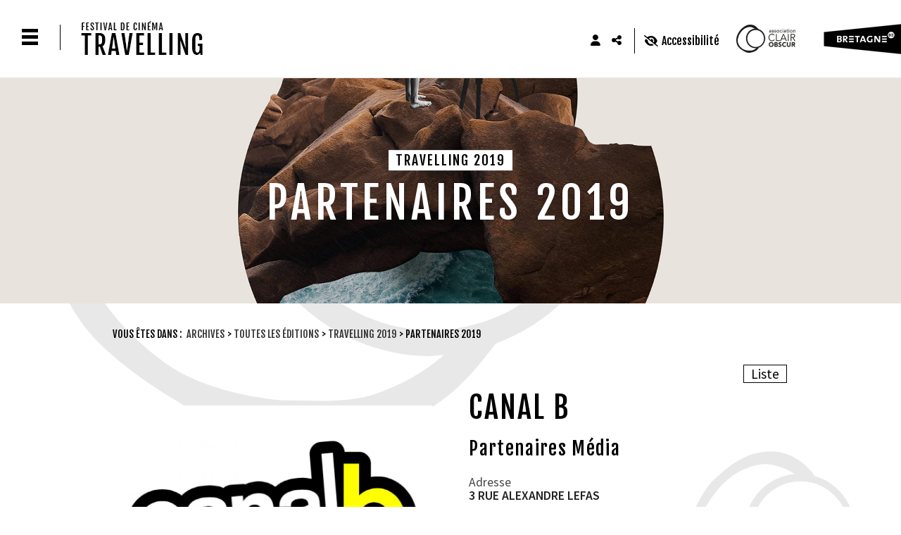

--- FILE ---
content_type: text/html; charset=utf-8
request_url: https://www.clairobscur.info/partenaires-2019-canal-b-2550-76-0-0.html
body_size: 14995
content:
<!DOCTYPE html PUBLIC "-//W3C//DTD XHTML 1.0 Transitional//EN" "http://www.w3.org/TR/xhtml1/DTD/xhtml1-transitional.dtd">
<html lang="fr-FR"><head><meta http-equiv="Content-Type" content="text/html; charset=UTF-8"><link rel="stylesheet" href="js/jquery/css/jquery.css"><link rel="stylesheet" href="style-2550-1-0-0.css"><title>Canal B</title><link rel="image_src" href="http://www.clairobscur.info/files/625/canalb.jpg"><meta name="viewport" content="initial-scale=1.0"><meta name="twitter:card" content="summary"><meta name="twitter:title" content="Canal B"><meta property="og:site_name" content="Canal B"><meta property="og:title" content="Canal B"><meta property="og:type" content="website"><meta name="Content-Language" content="fr-FR"><meta property="og:locale" content="fr_FR"><meta name="Language" content="fr"><meta name="description" content="Pages Internet dédiée à toutes les éditions du festival de cinéma de Rennes Métropole, Travelling"><meta name="twitter:description" content="Pages Internet dédiée à toutes les éditions du festival de cinéma de Rennes Métropole, Travelling"><meta property="og:description" content="Pages Internet dédiée à toutes les éditions du festival de cinéma de Rennes Métropole, Travelling"><meta name="keywords" content="festival Travelling, Rennes, cinéma"><meta property="og:image" content="http://www.clairobscur.info/files/625/canalb.jpg"><meta name="twitter:image" content="http://www.clairobscur.info/files/625/canalb.jpg"><meta property="og:url" content="https://www.clairobscur.info/partenaires-2019-canal-b-2550-76-0-0.html"/><link rel="stylesheet" type="text/css" href="js/simplebar-simplebar-6.2.7/packages/simplebar/dist/simplebar.min.css" />
<link rel="stylesheet" type="text/css" href="js/bower_components/font-awesome/css/all.min.css" />
<script type="text/javascript" src="js/combo/list=js/jquery/jquery.js|js/jquery/jquery.zoom.js|js/Hash.js|js/jquery/jquery.hash.js|js/bower_components/readmore-js/readmore.min.js|js/setHgt.js|js/jquery/jquery.easing.1.3.js|res/outside/1H2V3Vv4/pub.js|js/jquery/fancybox2/jquery.fancybox.js|js/jquery/jquery.mousewheel.min.js|js/jquery/fancybox2/helpers/jquery.fancybox-media.js|js/rollOver.js|js/jquery/jquery-ui.js|js/simplebar-simplebar-6.2.7/packages/simplebar/dist/simplebar.min.js|res/inside/base/components/numPages/pres5/numPages_pres5.js"></script>
<link rel="shortcut icon" href="files/3/favicon.ico" />
<script type="text/javascript"><!--
var onLoadFunc = new Array();
onload=process_onLoad;
function process_onLoad()
{
  for (i_process_onLoad=0; i_process_onLoad<onLoadFunc.length ; i_process_onLoad++)
  {
    eval(onLoadFunc[i_process_onLoad]);
  }
}
function popupWindow(url, width, height)
{
  window.open(url,'popupWindow','toolbar=no,location=no,directories=no,status=no,menubar=no,scrollbars=yes,resizable=yes,copyhistory=yes,width='+width+',height='+height+',screenX=150,screenY=150,top=150,left=150').focus();
}
function popupWindowP(url, opts)
{
  window.open(url,'popupWindow',opts).focus();
}
//--></script><link href="https://fonts.googleapis.com/css?family=Fjalla+One|Source+Sans+Pro:300,400,600,700" rel="stylesheet">
<meta name="google-site-verification" content="F7Vp9r6NeF5Cff4t1yPQhTScC-8NUBZJgqwXjMyL27I" />

<!-- Google tag (gtag.js) -->
<script async src="https://www.googletagmanager.com/gtag/js?id=G-X4ZVKSXLF1"></script>
<script>
  window.dataLayer = window.dataLayer || [];
  function gtag(){dataLayer.push(arguments);}
  gtag('js', new Date());

  gtag('config', 'G-X4ZVKSXLF1');
</script>

<!-- Matomo -->
<script>
  var _paq = window._paq = window._paq || [];
  /* tracker methods like "setCustomDimension" should be called before "trackPageView" */
  _paq.push(["setExcludedQueryParams", ["diasessid"]]);
  _paq.push(['trackPageView']);
  _paq.push(['enableLinkTracking']);
  (function() {
    var u="https://piwik.diasite.fr/";
    _paq.push(['setTrackerUrl', u+'matomo.php']);
    _paq.push(['setSiteId', '29']);
    var d=document, g=d.createElement('script'), s=d.getElementsByTagName('script')[0];
    g.async=true; g.src=u+'matomo.js'; s.parentNode.insertBefore(g,s);
  })();
</script>
<!-- End Matomo Code -->



<!-- Go to www.addthis.com/dashboard to customize your tools --> <script type="text/javascript" src="//s7.addthis.com/js/300/addthis_widget.js#pubid=ra-5b3cda1ecfe9dc0f"></script><script>
                
                jQuery('document').ready(function() {
                // listen for scroll
				if (jQuery('#menuN1_000444').length)
				{
				
					// 1H2V3Vv4
					var positionElementInPage = jQuery('#menuN1_000444').offset().top+0;
					
					jQuery(window).resize(
						function() {
								positionElementInPage = jQuery('#menuN1_000444').offset().top+0;
								jQuery('body').removeClass("floatableMenu");
						}
					);
					jQuery(window).scroll(
						function() {
							if (jQuery(window).scrollTop() >= positionElementInPage) {
								// fixed
								jQuery('body').addClass("floatableMenu");
							} else {
								// relative
								jQuery('body').removeClass("floatableMenu");
							}
						}
					);
				
				} else {
					jQuery('body').removeClass("floatableMenu");
				}
                });
                
              
                
                jQuery('document').ready(function() {
                // listen for scroll
				if (jQuery('.entete').length)
				{
                // 1H2V3Vv4
                var positionElementInPage = jQuery('#wrapper').offset().top+20;
                
                jQuery(window).scroll(
                    function() {
                        if (jQuery(window).scrollTop() >= positionElementInPage) {
                            // fixed
                            jQuery('body').addClass("floatableBd");
                        } else {
                            // relative
                            jQuery('body').removeClass("floatableBd");
                        }
                    }
                );

                        if (jQuery(window).scrollTop() >= positionElementInPage) {
                            // fixed
                            jQuery('body').addClass("floatableBd");
                        } else {
                            // relative
                            jQuery('body').removeClass("floatableBd");
                        }

				}
                });
                
              </script></head><body class="useResponsive calqueDynResponsive useCss3Transitions bdFixedOnScroll menuFixedOnScroll menuAlwaysMob responsiveMode2 responsiveMode4VersiononSide responsiveFrom1 enteteResponsive1 wrapperResponsive1 vueFiche currentMenuId_2550 currentMenuLevel_6"><script type="text/javascript">
      jQuery(function() {
      jQuery( '.withjQtooltip' ).tooltip({ position: {
      my: "center bottom-20",
      at: "center top" ,
      using: function( position, feedback ) {
      jQuery( this ).css( position );
      jQuery( "<div>" )
      .addClass( "arrow" )
      .addClass( feedback.vertical )
      .addClass( feedback.horizontal )
      .appendTo( this );
      }
      }
      });
      });
    </script><div id="wrapper"><div class="menuN0"></div><!--responsiveMode = 2--><!--noResponsiveMode4Version--><script type="text/javascript">                      
			function showHide_000444(idElmt)
										 {
			if (jQuery("#"+idElmt).hasClass("hideMenu") || (!jQuery("#"+idElmt).hasClass("showMenu") && !jQuery("#"+idElmt).hasClass("hideMenu")))
			{

			  jQuery("#"+idElmt).addClass("showMenu");
			  jQuery("#"+idElmt).removeClass("hideMenu");jQuery(".mobileMainMenu").addClass("menuShown");
			  jQuery(".mobileMainMenu").removeClass("menuHidden");jQuery("body").addClass("menuShown");
				jQuery("body").removeClass("menuHidden"); 
			}
			else
			{

			  jQuery("#"+idElmt).addClass("hideMenu");
			  jQuery("#"+idElmt).removeClass("showMenu");jQuery(".mobileMainMenu").addClass("menuHidden");
			  jQuery(".mobileMainMenu").removeClass("menuShown");jQuery("body").addClass("menuHidden");
				jQuery("body").removeClass("menuShown"); 
			}
										 }
			
			</script><div class="mobileMainMenu"><a id="showHideMenun1" href="javascript:showHide_000444('menuN1_000444');%20scroll(0,0);"></a></div><div class="entete enteteHorsCont"><div class="enteteInterne"><div class="bandeauPerso withABSIBD"><div class="compoAss_absoluteInBd_default hide_print"><div class="compoAssPadd"><style type="text/css">
		  .compo_PersoH_defaultMenu_default_2441 .ligne_000515_1 .colonne_000515_1{float : left; width : 14%;}
  	
		  .compo_PersoH_defaultMenu_default_2441 .ligne_000515_1 .colonne_000515_2{float : left; width : 14%;}
  	
		  .compo_PersoH_defaultMenu_default_2441 .ligne_000515_1 .colonne_000515_3{float : left; width : 16%;}
  	</style><script type="text/javascript">
          function showHide_000515(cellId) {
            //alert(cellId);
            jQuery('li.opened:not(#'+cellId+')>div.cellule_000515').slideToggle();
            jQuery('li.opened:not(#'+cellId+')').toggleClass('opened');
            jQuery('li#'+cellId+'>div.cellule_000515').slideToggle();
            jQuery('li#'+cellId).toggleClass('opened');
            //;return false;  
          }
        </script><div class="compo_PersoH_defaultMenu_default_2441 useResponsive" id="compo_PersoH_defaultMenu_default_2441"><ul><li id="cellule_ccid_349"><a href="#" onclick="showHide_000515('cellule_ccid_349');return false;" title="S'identifier"><span><i class="fas fa-user" aria-hidden="true" style="color : #000000;"></i></span></a><div class="cellule_000515"><div class="ident_default_default_default_15ccid349 intExtH"><div class="identXform"><div class="xform_pres1b_modele1_15ccid349 useResponsive"><script type="text/javascript">
                var tabId_formIdent15Modelccid349 = new Array();
                var tabLabel_formIdent15Modelccid349 = new Array();
                function Valider_formIdent15Modelccid349(from){
		  
      var str='';
		  for (var i=0; i< tabId_formIdent15Modelccid349.length ; i++)
		  {
		    if (document.getElementById(tabId_formIdent15Modelccid349[i]) != null && document.getElementById(tabId_formIdent15Modelccid349[i]).value.length==0)
		    {
		      str = str + "\n" + "Champ \""+tabLabel_formIdent15Modelccid349[i] + "\" obligatoire";
		    }
		  }
          if (typeof(Valider_formIdent15Modelccid349_extra)=='function')
          {
            str += Valider_formIdent15Modelccid349_extra(from);
          }
		  if (str.length)
		  {
		    alert(str);
		    if (from=='onsubmit')
                      return false;
		  }
		  else {
      jQuery("form#formIdent15Modelccid349 a.valider").attr('disabled', true); 
		    if (typeof window.draftAutoSave !== "undefined" && window.draftAutoSave) {
		      window.draftAutoSave.markSubmitting();
            }
		    if (from=='onsubmit')
		      return true;
		      else
		      document.getElementById('formIdent15Modelccid349').submit();
		      }
                }
              </script><script type="text/javascript">
                function showHideComment_000345(id)
                {
                  if((document.getElementById(id).className=='comment displayed_000345') || (document.getElementById(id).className=='comment')) {
                  document.getElementById(id).className = "comment undisplayed_000345";
                  }else{
                  document.getElementById(id).className = "comment displayed_000345";
                  }
                }
              </script><script type="text/javascript">
                  function resetInputFile(idChamp,idImage)
                  {
                    document.getElementById(idChamp).value="Y";
		    document.getElementById(idImage).src="res/inside/baseForm/components/xform/espaceur.gif";
                    document.getElementById(idImage).alt="";
                    document.getElementById(idImage).innerHTML="";
		  }
		  </script><div class="xformPadd onFocusMode"><div class="xformPaddCell"><form id="formIdent15Modelccid349" action="s-identifier-15-0-0-0.html?" onsubmit="return Valider_formIdent15Modelccid349('onsubmit')" method="post"><div class="champsIntsZone"><div class="row" id="rowId_user_login"><div class="label"><div class="labelPadd">Votre courriel</div></div><div class="champ"><div class="champPadd"><table cellspacing="0" cellpadding="0" border="0" class="fixedWidth"><tr><td class="champCell fixedWidth"><input type="text" class="text" id="formIdent15Modelccid349user_login" name="user_login"><script type="text/javascript">
                            tabId_formIdent15Modelccid349.push('formIdent15Modelccid349user_login');
                            tabLabel_formIdent15Modelccid349.push('Votre courriel');
                          </script></td></tr></table></div></div><div class="spacer"></div></div><div class="row" id="rowId_user_passwd"><div class="label"><div class="labelPadd">Votre mot de passe</div></div><div class="champ"><div class="champPadd"><table cellspacing="0" cellpadding="0" border="0" class="fixedWidth"><tr><td class="champCell fixedWidth"><input type="password" autocomplete="new-password" class="text" name="user_passwd"></td></tr></table></div></div><div class="spacer"></div></div></div><div class="clearfix rowSubmit"><div class="rowSubmitPadd"><a class="wFdBts valider" href="javascript:Valider_formIdent15Modelccid349('submit');" title="Connexion !"><span>Connexion !</span></a><input type="image" src="res/inside/baseForm/components/xform/espaceur.gif" value="submit" class="submitInputImage" alt="Connexion !"></div></div></form></div></div></div><script type="text/javascript">
              jQuery(' input,  textarea,  select').focus(function() {
                jQuery(this).parents(".row").addClass("onFocus");
              });
              jQuery(' input,  textarea,  select').blur(function() {
                jQuery(this).parents(".row").removeClass("onFocus");
              });
          
        </script><div class="mdpOublie"><span class="passForgot"><a href="mot-de-passe-oubli%C3%A9-18-0-0-0.html" title="Mot de passe oublié ? / Changer son mot de passe">Mot de passe oublié ? / Changer son mot de passe</a> </span></div><div class="createAccountZone"><a class="wFdBts" href="cr%C3%A9ez-votre-profil-etape-1-2551-0-0-0.html" title="Créez votre profil"><span>Créez votre profil</span></a></div></div></div></div></li><li id="cellule_ccid_354"><a href="#" onclick="showHide_000515('cellule_ccid_354');return false;" title="Partager"><span><i class="fas fa-share-alt" aria-hidden="true"></i></span></a><div class="cellule_000515"><div class="page_default_default2UltraLight_default_2382ccid354"><div class="pagePadd"><div class="textPart"><div class="Corps"><!-- Go to www.addthis.com/dashboard to customize your tools --><!--<div class="addthis_inline_share_toolbox"></div>--><!-- AddToAny BEGIN -->
<div class="a2a_kit a2a_kit_size_32 a2a_default_style"><a class="a2a_button_facebook">&nbsp;</a> <a class="a2a_button_x">&nbsp;</a> <a class="a2a_button_email">&nbsp;</a> <a class="a2a_dd" href="https://www.addtoany.com/share">&nbsp;</a></div>
<script> var a2a_config = a2a_config || {}; a2a_config.icon_color = "#FFFFFF,#000000"; a2a_config.locale = "fr"; a2a_config.num_services = 4; </script><script async src="https://static.addtoany.com/menu/page.js"></script><!-- AddToAny END --></div></div></div></div></div></li><li id="cellule_ccid_355"><a href="accessibilit%C3%A9-2229-0-0-0.html" target="_self" title="Accessibilité"><span><i class="fas fa-eye-slash"></i><font>Accessibilité</font></span></a></li></ul></div></div></div><div class="diaLogo" style="padding : 0; margin : 0;"><a class="mainLogo" href="Festival-Travelling-2440-0-0-0.html"><span>Festival Travelling</span></a><a class="backToClairObs" href="https://www.clairobscur.info/"><span>Clair Obscur</span></a></div>
</div></div></div><div id="menuN1_000444" class="menuN1 menuN1HorsCont"><div class="menu_000430_wMV wMV"><!--ID = 2440--><ul id="niveau1_000430_wMV" class="niveau1_000430_wMV wMV"><!--y - 3497--><li id="wmv_br_3497" class="br_3497"><a class="br_3497" title="Festival Travelling 2026" href="page-d-accueil-travelling-3498-0-0-0.html">Festival Travelling 2026</a></li><!--y - 2953--><li id="wmv_br_2953" class="br_2953"><a class="br_2953" title="Travelling Film Festival" href="travelling-film-festival-2815-0-0-0.html">Travelling Film Festival</a></li><!--y - 2529--><li id="wmv_br_2529" class="br_2529"><a class="br_2529" title="Presse / Pro" href="presse-pro-679-0-0-0.html">Presse / Pro</a></li><!--y - 2467--><li id="wmv_br_2467" class="br_2467 on br_2467_on br_2467"><a class="br_2467 on br_2467_on" title="Archives" href="toutes-les-%C3%A9ditions-2468-0-0-0.html">Archives</a><ul><!--y - 2468--><li id="wmv_br_2468" class="br_2468 on br_2468_on br_2468 sbmOn"><a class="br_2468" title="Toutes les éditions" href="toutes-les-%C3%A9ditions-2468-0-0-0.html">Toutes les éditions</a><ul><!--y - 3373--><li id="wmv_br_3373" class="br_3373 sbm"><a class="br_3373" title="Travelling 2025" href="page-d-accueil-travelling-3374-0-0-0.html">Travelling 2025</a><ul><!--y - 3378--><li id="wmv_br_3378" class="br_3378"><a class="br_3378" title="La 36e édition" href="la-36e-%C3%A9dition-3378-0-0-0.html">La 36e édition</a></li><!--y - 3429--><li id="wmv_br_3429" class="br_3429"><a class="br_3429" title="PDF du programme" href="pdf-du-programme-3429-0-0-0.html">PDF du programme</a></li><!--y - 3379--><li id="wmv_br_3379" class="br_3379 sbm"><a class="br_3379" title="Urba[Ciné], la ville au cinéma" href="portraits-de-cin%C3%A9astes-3467-0-0-0.html">Urba[Ciné], la ville au cinéma</a><ul><!--y - 3467--><li id="wmv_br_3467" class="br_3467"><a class="br_3467" title="Portraits de cinéastes" href="portraits-de-cin%C3%A9astes-3467-0-0-0.html">Portraits de cinéastes</a></li><!--y - 3382--><li id="wmv_br_3382" class="br_3382"><a class="br_3382" title="Stockholm au cinéma" href="stockholm-au-cin%C3%A9ma-3382-0-0-0.html">Stockholm au cinéma</a></li><!--y - 3466--><li id="wmv_br_3466" class="br_3466"><a class="br_3466" title="Suède - Grand angle" href="su%C3%A8de-grand-angle-3466-0-0-0.html">Suède - Grand angle</a></li></ul></li><!--y - 3380--><li id="wmv_br_3380" class="br_3380"><a class="br_3380" title="Compétitions de courts métrages" href="comp%C3%A9titions-de-courts-m%C3%A9trages-3380-0-0-0.html">Compétitions de courts métrages</a></li><!--y - 3388--><li id="wmv_br_3388" class="br_3388 sbm"><a class="br_3388" title="Séances spéciales" href="avant-premi%C3%A8res-et-in%C3%A9dits-3389-0-0-0.html">Séances spéciales</a><ul><!--y - 3389--><li id="wmv_br_3389" class="br_3389"><a class="br_3389" title="Avant-premières et inédits" href="avant-premi%C3%A8res-et-in%C3%A9dits-3389-0-0-0.html">Avant-premières et inédits</a></li></ul></li><!--y - 3391--><li id="wmv_br_3391" class="br_3391 sbm"><a class="br_3391" title="Musique &amp; Cinéma" href="cin%C3%A9-concerts-3392-0-0-0.html">Musique & Cinéma</a><ul><!--y - 3392--><li id="wmv_br_3392" class="br_3392"><a class="br_3392" title="Ciné-concerts" href="cin%C3%A9-concerts-3392-0-0-0.html">Ciné-concerts</a></li><!--y - 3393--><li id="wmv_br_3393" class="br_3393"><a class="br_3393" title="Au Liberté / l'Étage" href="programmation-3418-0-0-0.html">Au Liberté / l'Étage</a></li></ul></li><!--y - 3394--><li id="wmv_br_3394" class="br_3394 sbm"><a class="br_3394" title="Junior" href="la-marraine-3395-0-0-0.html">Junior</a><ul><!--y - 3395--><li id="wmv_br_3395" class="br_3395"><a class="br_3395" title="La marraine" href="la-marraine-3395-0-0-0.html">La marraine</a></li><!--y - 3465--><li id="wmv_br_3465" class="br_3465"><a class="br_3465" title="Compétition de courts métrages Junior" href="https://www.clairobscur.info/comp%C3%A9titions-de-courts-m%C3%A9trages-les-courts-m%C3%A9trages-des-comp%C3%A9titions-junior-2025-3380-2282-0-0.html">Compétition de courts métrages Junior</a></li><!--y - 3397--><li id="wmv_br_3397" class="br_3397"><a class="br_3397" title="Escapades suédoises" href="escapades-su%C3%A9doises-3397-0-0-0.html">Escapades suédoises</a></li><!--y - 3398--><li id="wmv_br_3398" class="br_3398"><a class="br_3398" title="Coups de coeur" href="coups-de-coeur-3398-0-0-0.html">Coups de coeur</a></li><!--y - 3399--><li id="wmv_br_3399" class="br_3399"><a class="br_3399" title="Ateliers" href="ateliers-3399-0-0-0.html">Ateliers</a></li></ul></li><!--y - 3404--><li id="wmv_br_3404" class="br_3404 sbm"><a class="br_3404" title="À l'Ouest !" href="focus-films-en-bretagne-3405-0-0-0.html">À l'Ouest !</a><ul><!--y - 3405--><li id="wmv_br_3405" class="br_3405"><a class="br_3405" title="Focus Films en Bretagne" href="focus-films-en-bretagne-3405-0-0-0.html">Focus Films en Bretagne</a></li><!--y - 3406--><li id="wmv_br_3406" class="br_3406"><a class="br_3406" title="Patrimoine" href="patrimoine-3406-0-0-0.html">Patrimoine</a></li></ul></li><!--y - 3408--><li id="wmv_br_3408" class="br_3408 sbm"><a class="br_3408" title="Rencontres &amp; ateliers" href="https://www.clairobscur.info/hors-%C3%A9cran-3448-0-0-0.html?b524_Date_8=&amp;b524_Type_16=3&amp;b524_Lieu_2=&amp;b524_Programe_1=&amp;db_q_524=">Rencontres & ateliers</a><ul><!--y - 3409--><li id="wmv_br_3409" class="br_3409"><a class="br_3409" title="Rencontres tout public" href="https://www.clairobscur.info/hors-%C3%A9cran-3448-0-0-0.html?b524_Date_8=&amp;b524_Type_16=3&amp;b524_Lieu_2=&amp;b524_Programe_1=&amp;db_q_524=">Rencontres tout public</a></li><!--y - 3410--><li id="wmv_br_3410" class="br_3410"><a class="br_3410" title="Rencontres professionnelles" href="https://www.clairobscur.info/hors-%C3%A9cran-3448-0-0-0.html?b524_Date_8=&amp;b524_Type_16=11&amp;b524_Lieu_2=&amp;b524_Programe_1=&amp;db_q_524=">Rencontres professionnelles</a></li><!--y - 3479--><li id="wmv_br_3479" class="br_3479"><a class="br_3479" title="Ateliers tout public" href="https://www.clairobscur.info/hors-%C3%A9cran-3448-0-0-0.html?b524_Date_8=&amp;b524_Type_16=9">Ateliers tout public</a></li></ul></li><!--y - 3416--><li id="wmv_br_3416" class="br_3416 sbm"><a class="br_3416" title="Liberté / l'Étage" href="programmation-3418-0-0-0.html">Liberté / l'Étage</a><ul><!--y - 3417--><li id="wmv_br_3417" class="br_3417"><a class="br_3417" title="Accueil" href="accueil-3417-0-0-0.html">Accueil</a></li><!--y - 3418--><li id="wmv_br_3418" class="br_3418"><a class="br_3418" title="Programmation" href="programmation-3418-0-0-0.html">Programmation</a></li></ul></li><!--y - 3419--><li id="wmv_br_3419" class="br_3419 sbm"><a class="br_3419" title="Actions culturelles" href="scolaires-et-structures-jeunesse-3420-0-0-0.html">Actions culturelles</a><ul><!--y - 3420--><li id="wmv_br_3420" class="br_3420"><a class="br_3420" title="Scolaires et structures jeunesse" href="scolaires-et-structures-jeunesse-3420-0-0-0.html">Scolaires et structures jeunesse</a></li><!--y - 3421--><li id="wmv_br_3421" class="br_3421"><a class="br_3421" title="Classes jurys - Festival Travelling" href="classes-jurys-festival-travelling-3421-0-0-0.html">Classes jurys - Festival Travelling</a></li></ul></li><!--y - 3460--><li id="wmv_br_3460" class="br_3460"><a class="br_3460" title="Galerie Photos 2025" href="galerie-photos-2025-3460-0-0-0.html">Galerie Photos 2025</a></li></ul></li><!--y - 3269--><li id="wmv_br_3269" class="br_3269 sbm"><a class="br_3269" title="Travelling 2024" href="page-d-accueil-travelling-3273-0-0-0.html">Travelling 2024</a><ul><!--y - 3272--><li id="wmv_br_3272" class="br_3272"><a class="br_3272" title="Présentation" href="pr%C3%A9sentation-3272-0-0-0.html">Présentation</a></li><!--y - 3482--><li id="wmv_br_3482" class="br_3482"><a class="br_3482" title="PDF du programme" href="pdf-du-programme-3482-0-0-0.html">PDF du programme</a></li><!--y - 3484--><li id="wmv_br_3484" class="br_3484"><a class="br_3484" title="Identité graphique" href="identit%C3%A9-graphique-3484-0-0-0.html">Identité graphique</a></li><!--y - 3505--><li id="wmv_br_3505" class="br_3505"><a class="br_3505" title="Partenaires 2024" href="partenaires-2024-3505-0-0-0.html">Partenaires 2024</a></li><!--y - 3506--><li id="wmv_br_3506" class="br_3506"><a class="br_3506" title="Rencontres filmées" href="rencontres-film%C3%A9es-3506-0-0-0.html">Rencontres filmées</a></li><!--y - 3306--><li id="wmv_br_3306" class="br_3306"><a class="br_3306" title="Galerie Photos 2024" href="galerie-photos-2024-3306-0-0-0.html">Galerie Photos 2024</a></li></ul></li><!--y - 3145--><li id="wmv_br_3145" class="br_3145 sbm"><a class="br_3145" title="Travelling 2023" href="accueil-travelling-3146-0-0-0.html">Travelling 2023</a><ul><!--y - 3151--><li id="wmv_br_3151" class="br_3151"><a class="br_3151" title="Présentation" href="pr%C3%A9sentation-3151-0-0-0.html">Présentation</a></li><!--y - 3223--><li id="wmv_br_3223" class="br_3223"><a class="br_3223" title="PDF du programme" href="pdf-du-programme-3223-0-0-0.html">PDF du programme</a></li><!--y - 3261--><li id="wmv_br_3261" class="br_3261"><a class="br_3261" title="Identité graphique" href="identit%C3%A9-graphique-3261-0-0-0.html">Identité graphique</a></li><!--y - 3483--><li id="wmv_br_3483" class="br_3483"><a class="br_3483" title="Partenaires 2023" href="partenaires-2023-3483-0-0-0.html">Partenaires 2023</a></li><!--y - 3481--><li id="wmv_br_3481" class="br_3481"><a class="br_3481" title="Rencontres filmées" href="rencontres-film%C3%A9es-3481-0-0-0.html">Rencontres filmées</a></li><!--y - 3152--><li id="wmv_br_3152" class="br_3152"><a class="br_3152" title="Galerie Photos 2023" href="galerie-photos-2023-3152-0-0-0.html">Galerie Photos 2023</a></li></ul></li><!--y - 3037--><li id="wmv_br_3037" class="br_3037 sbm"><a class="br_3037" title="Travelling 2022" href="accueil-travelling-3039-0-0-0.html">Travelling 2022</a><ul><!--y - 3051--><li id="wmv_br_3051" class="br_3051"><a class="br_3051" title="Présentation" href="pr%C3%A9sentation-3051-0-0-0.html">Présentation</a></li><!--y - 3082--><li id="wmv_br_3082" class="br_3082"><a class="br_3082" title="Programme PDF en ligne" href="programme-pdf-en-ligne-3082-0-0-0.html">Programme PDF en ligne</a></li><!--y - 3256--><li id="wmv_br_3256" class="br_3256"><a class="br_3256" title="Identité graphique" href="identit%C3%A9-graphique-3256-0-0-0.html">Identité graphique</a></li><!--y - 3255--><li id="wmv_br_3255" class="br_3255"><a class="br_3255" title="Partenaires 2022" href="partenaires-2022-3255-0-0-0.html">Partenaires 2022</a></li><!--y - 3480--><li id="wmv_br_3480" class="br_3480"><a class="br_3480" title="Rencontres filmées" href="rencontres-film%C3%A9es-3480-0-0-0.html">Rencontres filmées</a></li><!--y - 3045--><li id="wmv_br_3045" class="br_3045"><a class="br_3045" title="Galerie Photos 2022" href="galerie-photos-2022-3045-0-0-0.html">Galerie Photos 2022</a></li></ul></li><!--y - 2933--><li id="wmv_br_2933" class="br_2933 sbm"><a class="br_2933" title="Travelling 2021" href="accueil-travelling-2934-0-0-0.html">Travelling 2021</a><ul><!--y - 2939--><li id="wmv_br_2939" class="br_2939"><a class="br_2939" title="Présentation" href="pr%C3%A9sentation-2939-0-0-0.html">Présentation</a></li><!--y - 3035--><li id="wmv_br_3035" class="br_3035"><a class="br_3035" title="PDF du programme" href="pdf-du-programme-3035-0-0-0.html">PDF du programme</a></li><!--y - 3027--><li id="wmv_br_3027" class="br_3027 sbm"><a class="br_3027" title="Travelling en ligne" href="voir-des-films-3026-0-0-0.html">Travelling en ligne</a><ul><!--y - 3028--><li id="wmv_br_3028" class="br_3028"><a class="br_3028" title="Rencontres" href="rencontres-3028-0-0-0.html">Rencontres</a></li><!--y - 2963--><li id="wmv_br_2963" class="br_2963"><a class="br_2963" title="Offre numérique" href="offre-num%C3%A9rique-2963-0-0-0.html">Offre numérique</a></li></ul></li><!--y - 3258--><li id="wmv_br_3258" class="br_3258"><a class="br_3258" title="Partenaires 2021" href="partenaires-2021-3258-0-0-0.html">Partenaires 2021</a></li><!--y - 3257--><li id="wmv_br_3257" class="br_3257"><a class="br_3257" title="Identité graphique" href="identit%C3%A9-graphique-3257-0-0-0.html">Identité graphique</a></li><!--y - 2941--><li id="wmv_br_2941" class="br_2941"><a class="br_2941" title="Galerie Photos 2021" href="galerie-photos-2021-2941-0-0-0.html">Galerie Photos 2021</a></li></ul></li><!--y - 2735--><li id="wmv_br_2735" class="br_2735 sbm"><a class="br_2735" title="Travelling 2020" href="accueil-travelling-2800-0-0-0.html">Travelling 2020</a><ul><!--y - 2932--><li id="wmv_br_2932" class="br_2932"><a class="br_2932" title="Présentation" href="pr%C3%A9sentation-2932-0-0-0.html">Présentation</a></li><!--y - 2982--><li id="wmv_br_2982" class="br_2982"><a class="br_2982" title="Programme en ligne" href="programme-en-ligne-2982-0-0-0.html">Programme en ligne</a></li><!--y - 2923--><li id="wmv_br_2923" class="br_2923"><a class="br_2923" title="Éditos des partenaires" href="%C3%A9ditos-des-partenaires-2923-0-0-0.html">Éditos des partenaires</a></li><!--y - 2981--><li id="wmv_br_2981" class="br_2981"><a class="br_2981" title="Partenaires 2020" href="partenaires-2020-2981-0-0-0.html">Partenaires 2020</a></li><!--y - 2980--><li id="wmv_br_2980" class="br_2980"><a class="br_2980" title="Identité graphique" href="identit%C3%A9-graphique-2980-0-0-0.html">Identité graphique</a></li><!--y - 2979--><li id="wmv_br_2979" class="br_2979"><a class="br_2979" title="Rencontres filmées" href="rencontres-film%C3%A9es-2979-0-0-0.html">Rencontres filmées</a></li><!--y - 2885--><li id="wmv_br_2885" class="br_2885"><a class="br_2885" title="Galerie Photos 2020" href="galerie-photos-2020-2885-0-0-0.html">Galerie Photos 2020</a></li></ul></li><!--y - 2718--><li id="wmv_br_2718" class="br_2718"><a class="br_2718" title="Destination Travelling - carte interactive" href="destination-travelling-carte-interactive-2718-0-0-0.html">Destination Travelling - carte interactive</a></li><!--y - 2469--><li id="wmv_br_2469" class="br_2469 on br_2469_on br_2469 sbmOn"><a class="br_2469" title="Travelling 2019" href="accueil-travelling-2760-0-0-0.html">Travelling 2019</a><ul><!--y - 3140--><li id="wmv_br_3140" class="br_3140"><a class="br_3140" title="Présentation" href="pr%C3%A9sentation-3140-0-0-0.html">Présentation</a></li><!--y - 2764--><li id="wmv_br_2764" class="br_2764"><a class="br_2764" title="PDF du programme 2019" href="pdf-du-programme-2019-2764-0-0-0.html">PDF du programme 2019</a></li><!--y - 2642--><li id="wmv_br_2642" class="br_2642"><a class="br_2642" title="Les éditos de nos partenaires" href="les-%C3%A9ditos-de-nos-partenaires-2642-0-0-0.html">Les éditos de nos partenaires</a></li><!--y - 2765--><li id="wmv_br_2765" class="br_2765"><a class="br_2765" title="Identité graphique" href="identit%C3%A9-graphique-2765-0-0-0.html">Identité graphique</a></li><!--y - 2550 : CCURRENT--><li id="wmv_br_2550" class="br_2550 on current br_2550_on br_2550"><a class="br_2550 on current br_2550_on" title="Partenaires 2019" href="partenaires-2019-2550-0-0-0.html">Partenaires 2019</a></li><!--y - 2807--><li id="wmv_br_2807" class="br_2807"><a class="br_2807" title="Les rencontres filmées" href="les-rencontres-film%C3%A9es-2807-0-0-0.html">Les rencontres filmées</a></li><!--y - 2577--><li id="wmv_br_2577" class="br_2577"><a class="br_2577" title="Galerie Photos 2019" href="galerie-photos-2019-2577-0-0-0.html">Galerie Photos 2019</a></li></ul></li><!--y - 2289--><li id="wmv_br_2289" class="br_2289 sbm"><a class="br_2289" title="Travelling 2018" href="accueil-travelling-2434-0-0-0.html">Travelling 2018</a><ul><!--y - 3490--><li id="wmv_br_3490" class="br_3490"><a class="br_3490" title="Présentation" href="pr%C3%A9sentation-3490-0-0-0.html">Présentation</a></li><!--y - 2361--><li id="wmv_br_2361" class="br_2361"><a class="br_2361" title="PDF du programme 2018" href="pdf-du-programme-2018-2361-0-0-0.html">PDF du programme 2018</a></li><!--y - 2320--><li id="wmv_br_2320" class="br_2320"><a class="br_2320" title="Les éditos de nos partenaires" href="les-%C3%A9ditos-de-nos-partenaires-2320-0-0-0.html">Les éditos de nos partenaires</a></li><!--y - 2566--><li id="wmv_br_2566" class="br_2566"><a class="br_2566" title="Identité graphique" href="identit%C3%A9-graphique-2566-0-0-0.html">Identité graphique</a></li><!--y - 2567--><li id="wmv_br_2567" class="br_2567"><a class="br_2567" title="Partenaires 2018" href="partenaires-2018-2567-0-0-0.html">Partenaires 2018</a></li><!--y - 2806--><li id="wmv_br_2806" class="br_2806"><a class="br_2806" title="Les rencontres filmées" href="les-rencontres-film%C3%A9es-2806-0-0-0.html">Les rencontres filmées</a></li><!--y - 2368--><li id="wmv_br_2368" class="br_2368"><a class="br_2368" title="Galerie Photos 2018" href="galerie-photos-2018-2368-0-0-0.html">Galerie Photos 2018</a></li></ul></li><!--y - 2146--><li id="wmv_br_2146" class="br_2146 sbm"><a class="br_2146" title="Travelling 2017" href="accueil-travelling-2492-0-0-0.html">Travelling 2017</a><ul><!--y - 3487--><li id="wmv_br_3487" class="br_3487"><a class="br_3487" title="Présentation" href="pr%C3%A9sentation-3487-0-0-0.html">Présentation</a></li><!--y - 2211--><li id="wmv_br_2211" class="br_2211"><a class="br_2211" title="PDF du programme 2017" href="pdf-du-programme-2017-2211-0-0-0.html">PDF du programme 2017</a></li><!--y - 2231--><li id="wmv_br_2231" class="br_2231"><a class="br_2231" title="Les éditos de nos partenaires" href="les-%C3%A9ditos-de-nos-partenaires-2231-0-0-0.html">Les éditos de nos partenaires</a></li><!--y - 2568--><li id="wmv_br_2568" class="br_2568"><a class="br_2568" title="Identité graphique" href="identit%C3%A9-graphique-2568-0-0-0.html">Identité graphique</a></li><!--y - 2572--><li id="wmv_br_2572" class="br_2572"><a class="br_2572" title="Partenaires 2017" href="partenaires-2017-2572-0-0-0.html">Partenaires 2017</a></li><!--y - 2808--><li id="wmv_br_2808" class="br_2808"><a class="br_2808" title="Les rencontres filmées" href="les-rencontres-film%C3%A9es-2808-0-0-0.html">Les rencontres filmées</a></li><!--y - 2271--><li id="wmv_br_2271" class="br_2271"><a class="br_2271" title="Galerie Photos 2017" href="galerie-photos-2017-2271-0-0-0.html">Galerie Photos 2017</a></li></ul></li><!--y - 1989--><li id="wmv_br_1989" class="br_1989 sbm"><a class="br_1989" title="Travelling 2016" href="accueil-travelling-2495-0-0-0.html">Travelling 2016</a><ul><!--y - 3491--><li id="wmv_br_3491" class="br_3491"><a class="br_3491" title="Présentation" href="pr%C3%A9sentation-3491-0-0-0.html">Présentation</a></li><!--y - 2065--><li id="wmv_br_2065" class="br_2065"><a class="br_2065" title="PDF du programme 2016" href="pdf-du-programme-2016-2065-0-0-0.html">PDF du programme 2016</a></li><!--y - 2066--><li id="wmv_br_2066" class="br_2066"><a class="br_2066" title="Les éditos de nos partenaires" href="les-%C3%A9ditos-de-nos-partenaires-2066-0-0-0.html">Les éditos de nos partenaires</a></li><!--y - 2564--><li id="wmv_br_2564" class="br_2564"><a class="br_2564" title="Identité graphique" href="identit%C3%A9-graphique-2564-0-0-0.html">Identité graphique</a></li><!--y - 2570--><li id="wmv_br_2570" class="br_2570"><a class="br_2570" title="Partenaires 2016" href="partenaires-2016-2570-0-0-0.html">Partenaires 2016</a></li><!--y - 2809--><li id="wmv_br_2809" class="br_2809"><a class="br_2809" title="Les rencontres filmées" href="les-rencontres-film%C3%A9es-2809-0-0-0.html">Les rencontres filmées</a></li><!--y - 2019--><li id="wmv_br_2019" class="br_2019"><a class="br_2019" title="Galerie Photos 2016" href="galerie-photos-2016-2019-0-0-0.html">Galerie Photos 2016</a></li></ul></li><!--y - 1795--><li id="wmv_br_1795" class="br_1795 sbm"><a class="br_1795" title="Travelling 2015" href="accueil-travelling-2498-0-0-0.html">Travelling 2015</a><ul><!--y - 3492--><li id="wmv_br_3492" class="br_3492"><a class="br_3492" title="Présentation" href="pr%C3%A9sentation-3492-0-0-0.html">Présentation</a></li><!--y - 1961--><li id="wmv_br_1961" class="br_1961"><a class="br_1961" title="Pdf du programme 2015" href="pdf-du-programme-2015-1961-0-0-0.html">Pdf du programme 2015</a></li><!--y - 1911--><li id="wmv_br_1911" class="br_1911"><a class="br_1911" title="Les éditos de nos partenaires" href="les-%C3%A9ditos-de-nos-partenaires-1911-0-0-0.html">Les éditos de nos partenaires</a></li><!--y - 2563--><li id="wmv_br_2563" class="br_2563"><a class="br_2563" title="Identité graphique" href="identit%C3%A9-graphique-2563-0-0-0.html">Identité graphique</a></li><!--y - 2571--><li id="wmv_br_2571" class="br_2571"><a class="br_2571" title="Partenaires 2015" href="partenaires-2015-2571-0-0-0.html">Partenaires 2015</a></li><!--y - 2812--><li id="wmv_br_2812" class="br_2812"><a class="br_2812" title="Rencontres filmées" href="rencontres-film%C3%A9es-2812-0-0-0.html">Rencontres filmées</a></li><!--y - 1895--><li id="wmv_br_1895" class="br_1895"><a class="br_1895" title="Galerie Photos 2015" href="galerie-photos-2015-1895-0-0-0.html">Galerie Photos 2015</a></li></ul></li><!--y - 2535--><li id="wmv_br_2535" class="br_2535 sbm"><a class="br_2535" title="Travelling 2014" href="accueil-travelling-2506-0-0-0.html">Travelling 2014</a><ul><!--y - 3493--><li id="wmv_br_3493" class="br_3493"><a class="br_3493" title="Présentation" href="pr%C3%A9sentation-3493-0-0-0.html">Présentation</a></li><!--y - 2542--><li id="wmv_br_2542" class="br_2542"><a class="br_2542" title="Pdf du programme 2014" href="pdf-du-programme-2014-2542-0-0-0.html">Pdf du programme 2014</a></li><!--y - 2541--><li id="wmv_br_2541" class="br_2541"><a class="br_2541" title="Les éditos de nos partenaires" href="les-%C3%A9ditos-de-nos-partenaires-2541-0-0-0.html">Les éditos de nos partenaires</a></li><!--y - 2562--><li id="wmv_br_2562" class="br_2562"><a class="br_2562" title="Identité graphique" href="identit%C3%A9-graphique-2562-0-0-0.html">Identité graphique</a></li><!--y - 2555--><li id="wmv_br_2555" class="br_2555"><a class="br_2555" title="Partenaires 2014" href="partenaires-2014-2555-0-0-0.html">Partenaires 2014</a></li><!--y - 2509--><li id="wmv_br_2509" class="br_2509"><a class="br_2509" title="Galerie Photos 2014" href="galerie-photos-2014-2509-0-0-0.html">Galerie Photos 2014</a></li></ul></li><!--y - 2536--><li id="wmv_br_2536" class="br_2536 sbm"><a class="br_2536" title="Travelling 2013" href="accueil-travelling-2545-0-0-0.html">Travelling 2013</a><ul><!--y - 3494--><li id="wmv_br_3494" class="br_3494"><a class="br_3494" title="Présentation" href="pr%C3%A9sentation-3494-0-0-0.html">Présentation</a></li><!--y - 2543--><li id="wmv_br_2543" class="br_2543"><a class="br_2543" title="Pdf du programme 2013" href="pdf-du-programme-2013-2543-0-0-0.html">Pdf du programme 2013</a></li><!--y - 2544--><li id="wmv_br_2544" class="br_2544"><a class="br_2544" title="Les éditos de nos partenaires" href="les-%C3%A9ditos-de-nos-partenaires-2544-0-0-0.html">Les éditos de nos partenaires</a></li><!--y - 2561--><li id="wmv_br_2561" class="br_2561"><a class="br_2561" title="Identité graphique" href="identit%C3%A9-graphique-2561-0-0-0.html">Identité graphique</a></li><!--y - 2556--><li id="wmv_br_2556" class="br_2556"><a class="br_2556" title="Partenaires 2013" href="partenaires-2013-2556-0-0-0.html">Partenaires 2013</a></li><!--y - 1557--><li id="wmv_br_1557" class="br_1557"><a class="br_1557" title="Galerie Photos 2013" href="galerie-photos-2013-1557-0-0-0.html">Galerie Photos 2013</a></li></ul></li><!--y - 1170--><li id="wmv_br_1170" class="br_1170 sbm"><a class="br_1170" title="Travelling 2012" href="accueil-travelling-2515-0-0-0.html">Travelling 2012</a><ul><!--y - 3495--><li id="wmv_br_3495" class="br_3495"><a class="br_3495" title="Présentation" href="pr%C3%A9sentation-3495-0-0-0.html">Présentation</a></li><!--y - 1193--><li id="wmv_br_1193" class="br_1193"><a class="br_1193" title="Pdf du programme 2012" href="pdf-du-programme-2012-1193-0-0-0.html">Pdf du programme 2012</a></li><!--y - 1172--><li id="wmv_br_1172" class="br_1172"><a class="br_1172" title="Les éditos de nos partenaires" href="les-%C3%A9ditos-de-nos-partenaires-1172-0-0-0.html">Les éditos de nos partenaires</a></li><!--y - 2560--><li id="wmv_br_2560" class="br_2560"><a class="br_2560" title="Identité graphique" href="identit%C3%A9-graphique-2560-0-0-0.html">Identité graphique</a></li><!--y - 2557--><li id="wmv_br_2557" class="br_2557"><a class="br_2557" title="Partenaires 2012" href="partenaires-2012-2557-0-0-0.html">Partenaires 2012</a></li><!--y - 2530--><li id="wmv_br_2530" class="br_2530"><a class="br_2530" title="Galerie Photos 2012" href="galerie-photos-2012-2530-0-0-0.html">Galerie Photos 2012</a></li></ul></li><!--y - 913--><li id="wmv_br_913" class="br_913 sbm"><a class="br_913" title="Travelling 2011" href="accueil-travelling-2519-0-0-0.html">Travelling 2011</a><ul><!--y - 3496--><li id="wmv_br_3496" class="br_3496"><a class="br_3496" title="Présentation" href="pr%C3%A9sentation-3496-0-0-0.html">Présentation</a></li><!--y - 2549--><li id="wmv_br_2549" class="br_2549"><a class="br_2549" title="Pdf du programme 2011" href="pdf-du-programme-2011-2549-0-0-0.html">Pdf du programme 2011</a></li><!--y - 915--><li id="wmv_br_915" class="br_915"><a class="br_915" title="Les éditos de nos partenaires" href="les-%C3%A9ditos-de-nos-partenaires-915-0-0-0.html">Les éditos de nos partenaires</a></li><!--y - 2559--><li id="wmv_br_2559" class="br_2559"><a class="br_2559" title="Identité graphique" href="identit%C3%A9-graphique-2559-0-0-0.html">Identité graphique</a></li><!--y - 2558--><li id="wmv_br_2558" class="br_2558"><a class="br_2558" title="Partenaires 2011" href="partenaires-2011-2558-0-0-0.html">Partenaires 2011</a></li><!--y - 2565--><li id="wmv_br_2565" class="br_2565"><a class="br_2565" title="Galerie Photos 2011" href="galerie-photos-2011-2565-0-0-0.html">Galerie Photos 2011</a></li></ul></li><!--y - 1115--><li id="wmv_br_1115" class="br_1115"><a class="br_1115" title="Travelling 2010" href="travelling-2010-1115-0-0-0.html">Travelling 2010</a></li><!--y - 1116--><li id="wmv_br_1116" class="br_1116"><a class="br_1116" title="Travelling 2009" href="travelling-2009-1116-0-0-0.html">Travelling 2009</a></li><!--y - 1117--><li id="wmv_br_1117" class="br_1117"><a class="br_1117" title="Travelling 2008" href="travelling-2008-1117-0-0-0.html">Travelling 2008</a></li><!--y - 1118--><li id="wmv_br_1118" class="br_1118"><a class="br_1118" title="Travelling 2007" href="travelling-2007-1118-0-0-0.html">Travelling 2007</a></li><!--y - 1119--><li id="wmv_br_1119" class="br_1119"><a class="br_1119" title="Travelling 2006" href="travelling-2006-1119-0-0-0.html">Travelling 2006</a></li><!--y - 1120--><li id="wmv_br_1120" class="br_1120"><a class="br_1120" title="Travelling 2005" href="travelling-2005-1120-0-0-0.html">Travelling 2005</a></li><!--y - 1125--><li id="wmv_br_1125" class="br_1125"><a class="br_1125" title="Travelling 2004" href="travelling-2004-1125-0-0-0.html">Travelling 2004</a></li><!--y - 1121--><li id="wmv_br_1121" class="br_1121"><a class="br_1121" title="Travelling 2003" href="travelling-2003-1121-0-0-0.html">Travelling 2003</a></li><!--y - 1132--><li id="wmv_br_1132" class="br_1132"><a class="br_1132" title="Travelling 2002" href="travelling-2002-1132-0-0-0.html">Travelling 2002</a></li><!--y - 1131--><li id="wmv_br_1131" class="br_1131"><a class="br_1131" title="Travelling 2001" href="travelling-2001-1131-0-0-0.html">Travelling 2001</a></li><!--y - 1130--><li id="wmv_br_1130" class="br_1130"><a class="br_1130" title="Travelling 2000" href="travelling-2000-1130-0-0-0.html">Travelling 2000</a></li><!--y - 1133--><li id="wmv_br_1133" class="br_1133"><a class="br_1133" title="Travelling 1999" href="travelling-1999-1133-0-0-0.html">Travelling 1999</a></li><!--y - 1122--><li id="wmv_br_1122" class="br_1122"><a class="br_1122" title="Travelling 1998" href="travelling-1998-1122-0-0-0.html">Travelling 1998</a></li><!--y - 1126--><li id="wmv_br_1126" class="br_1126"><a class="br_1126" title="Travelling 1997" href="travelling-1997-1126-0-0-0.html">Travelling 1997</a></li><!--y - 1136--><li id="wmv_br_1136" class="br_1136"><a class="br_1136" title="Travelling 1996" href="travelling-1996-1136-0-0-0.html">Travelling 1996</a></li><!--y - 1124--><li id="wmv_br_1124" class="br_1124"><a class="br_1124" title="Travelling 1995" href="travelling-1995-1124-0-0-0.html">Travelling 1995</a></li><!--y - 1134--><li id="wmv_br_1134" class="br_1134"><a class="br_1134" title="Travelling 1994" href="travelling-1994-1134-0-0-0.html">Travelling 1994</a></li><!--y - 1129--><li id="wmv_br_1129" class="br_1129"><a class="br_1129" title="Travelling 1993" href="travelling-1993-1129-0-0-0.html">Travelling 1993</a></li><!--y - 1128--><li id="wmv_br_1128" class="br_1128"><a class="br_1128" title="Travelling 1992" href="travelling-1992-1128-0-0-0.html">Travelling 1992</a></li><!--y - 1127--><li id="wmv_br_1127" class="br_1127"><a class="br_1127" title="Travelling 1991" href="travelling-1991-1127-0-0-0.html">Travelling 1991</a></li><!--y - 1123--><li id="wmv_br_1123" class="br_1123"><a class="br_1123" title="Travelling 1990" href="travelling-1990-1123-0-0-0.html">Travelling 1990</a></li></ul></li></ul></li><!--y - 2720--><li id="wmv_br_2720" class="br_2720"><a class="br_2720" title="Clair Obscur" href="accueil-457-0-0-0.html">Clair Obscur</a></li><!--y - 3277--><li id="wmv_br_3277" class="br_3277"><a class="br_3277" title="ACCESSIBILITÉ" href="accessibilit%C3%A9-2229-0-0-0.html">ACCESSIBILITÉ</a></li></ul></div><script type="text/javascript">
            function shSubmenu(id)
            {
				jQuery("#"+id+" > ul").slideToggle();
				jQuery("#"+id+" > div.shSubmenu > a").slideToggle();
            }
            
          </script><div id="menu_000430" class="menu_000430 wMV menu_000430_parent_3 menu_000430_parent_2440 menu_000430_id_2467 noDeroulSiteMap n2depliants"><div class="menu_000430_padd"><ul class="niveau1_000430 n1_parent_3 n1_parent_2440 n1_id_2467"><li id="br_3497" class="br_3497 sbm sbm_3497 niv1_000430"><a class="br_3497" title="Festival Travelling 2026" href="page-d-accueil-travelling-3498-0-0-0.html">Festival Travelling 2026</a><ul class="diaN2d" id="from_N1_3497"><li style="padding : 0px;margin : 0px;border : none;" class="mn_000430_out"><table cellpadding="0" cellspacing="0"><tr><td style="width : 16.66%" id="br_3502" class="br_3502"><a class="br_3502" title="37e édition" href="37e-%C3%A9dition-3502-0-0-0.html">37e édition</a></td><td style="width : 16.66%" id="br_3585" class="br_3585"><a class="br_3585" title="Le programme en PDF" href="le-programme-en-pdf-3585-0-0-0.html">Le programme en PDF</a></td><td style="width : 16.66%" id="br_3550" class="br_3550"><a class="br_3550" title="Le 360 · Nouveau quartier général" href="le-360-3549-0-0-0.html">Le 360 · Nouveau quartier général</a></td><td style="width : 16.66%" id="br_3509" class="br_3509"><a class="br_3509" title="Compétitions de courts métrages" href="comp%C3%A9titions-de-courts-m%C3%A9trages-3509-0-0-0.html">Compétitions de courts métrages</a></td><td style="width : 16.66%" id="br_3520" class="br_3520 sbm"><div style="display : none;" class="shSubmenu shSubmenuOn"><a class="shShow" href="javascript:shSubmenu('br_3520')"><span>+</span></a><a class="shHide" style="display : none;" href="javascript:shSubmenu('br_3520')"><span>-</span></a></div><a class="br_3520" title="Los Angeles, une ville au cinéma" href="los-angeles-3521-0-0-0.html">Los Angeles, une ville au cinéma</a><ul class=""><li id="br_3521" class="br_3521"><a class="br_3521" title="Los Angeles" href="los-angeles-3521-0-0-0.html">Los Angeles</a></li><li id="br_3537" class="br_3537"><a class="br_3537" title="Los Angeles Grand angle" href="los-angeles-grand-angle-3537-0-0-0.html">Los Angeles Grand angle</a></li><li id="br_3538" class="br_3538"><a class="br_3538" title="Sur scène" href="concerts-3530-0-0-0.html">Sur scène</a></li><li id="br_3522" class="br_3522"><a class="br_3522" title="Expositions" href="expositions-3522-0-0-0.html">Expositions</a></li></ul></td><td style="width : 16.66%" id="br_3523" class="br_3523"><a class="br_3523" title="Avant-premières" href="https://www.clairobscur.info/programmes-3563-385-0-0.html">Avant-premières</a></td></tr></table><table cellpadding="0" cellspacing="0"><tr><td style="width : 16.66%" id="br_3519" class="br_3519"><a class="br_3519" title="Voyage en Ukraine" href="voyage-en-ukraine-3519-0-0-0.html">Voyage en Ukraine</a></td><td style="width : 16.66%" id="br_3528" class="br_3528 sbm"><div style="display : none;" class="shSubmenu shSubmenuOn"><a class="shShow" href="javascript:shSubmenu('br_3528')"><span>+</span></a><a class="shHide" style="display : none;" href="javascript:shSubmenu('br_3528')"><span>-</span></a></div><a class="br_3528" title="Musique &amp; cinéma" href="cin%C3%A9-spectacles-3529-0-0-0.html">Musique & cinéma</a><ul class=""><li id="br_3529" class="br_3529"><a class="br_3529" title="Ciné-spectacles" href="cin%C3%A9-spectacles-3529-0-0-0.html">Ciné-spectacles</a></li><li id="br_3530" class="br_3530"><a class="br_3530" title="Concerts" href="concerts-3530-0-0-0.html">Concerts</a></li></ul></td><td style="width : 16.66%" id="br_3525" class="br_3525 sbm"><div style="display : none;" class="shSubmenu shSubmenuOn"><a class="shShow" href="javascript:shSubmenu('br_3525')"><span>+</span></a><a class="shHide" style="display : none;" href="javascript:shSubmenu('br_3525')"><span>-</span></a></div><a class="br_3525" title="Junior" href="notre-parrain-3527-0-0-0.html">Junior</a><ul class=""><li id="br_3527" class="br_3527"><a class="br_3527" title="Notre parrain" href="notre-parrain-3527-0-0-0.html">Notre parrain</a></li><li id="br_3534" class="br_3534"><a class="br_3534" title="Compétition Junior" href="comp%C3%A9tition-junior-3534-0-0-0.html">Compétition Junior</a></li><li id="br_3535" class="br_3535"><a class="br_3535" title="Petite Nature !" href="petite-nature-3535-0-0-0.html">Petite Nature !</a></li><li id="br_3536" class="br_3536"><a class="br_3536" title="Coups de cœur" href="coups-de-coeur-3536-0-0-0.html">Coups de cœur</a></li></ul></td><td style="width : 16.66%" id="br_3531" class="br_3531 sbm"><div style="display : none;" class="shSubmenu shSubmenuOn"><a class="shShow" href="javascript:shSubmenu('br_3531')"><span>+</span></a><a class="shHide" style="display : none;" href="javascript:shSubmenu('br_3531')"><span>-</span></a></div><a class="br_3531" title="À l'Ouest !" href="focus-norfolk-3532-0-0-0.html">À l'Ouest !</a><ul class=""><li id="br_3532" class="br_3532"><a class="br_3532" title="Focus Norfolk" href="focus-norfolk-3532-0-0-0.html">Focus Norfolk</a></li><li id="br_3533" class="br_3533"><a class="br_3533" title="Films à l'Ouest !" href="films-%C3%A0-l-ouest-3533-0-0-0.html">Films à l'Ouest !</a></li></ul></td><td style="width : 16.66%" id="br_3545" class="br_3545 sbm"><div style="display : none;" class="shSubmenu shSubmenuOn"><a class="shShow" href="javascript:shSubmenu('br_3545')"><span>+</span></a><a class="shHide" style="display : none;" href="javascript:shSubmenu('br_3545')"><span>-</span></a></div><a class="br_3545" title="Rencontres" href="https://www.clairobscur.info/hors-%C3%A9cran-3570-0-0-0.html?b524_Date_8=&amp;b524_Type_16=16&amp;b524_Lieu_2=&amp;b524_Programe_1=&amp;db_q_524=">Rencontres</a><ul class=""><li id="br_3582" class="br_3582"><a class="br_3582" title="Rencontres tout public" href="https://www.clairobscur.info/hors-%C3%A9cran-3570-0-0-0.html?b524_Date_8=&amp;b524_Type_16=&amp;b524_Lieu_2=&amp;b524_Programe_1=368&amp;db_q_524=">Rencontres tout public</a></li><li id="br_3583" class="br_3583"><a class="br_3583" title="Rencontres professionnelles" href="https://www.clairobscur.info/hors-%C3%A9cran-3570-0-0-0.html?b524_Date_8=&amp;b524_Type_16=&amp;b524_Lieu_2=&amp;b524_Programe_1=367&amp;db_q_524=%20">Rencontres professionnelles</a></li><li id="br_3548" class="br_3548"><a class="br_3548" title="Made by The Yard" href="made-by-the-yard-3548-0-0-0.html">Made by The Yard</a></li></ul></td><td style="width : 16.66%" id="br_3517" class="br_3517 sbm"><div style="display : none;" class="shSubmenu shSubmenuOn"><a class="shShow" href="javascript:shSubmenu('br_3517')"><span>+</span></a><a class="shHide" style="display : none;" href="javascript:shSubmenu('br_3517')"><span>-</span></a></div><a class="br_3517" title="Scolaires et Structures jeunesse" href="inscription-en-ligne-3518-0-0-0.html">Scolaires et Structures jeunesse</a><ul class=""><li id="br_3518" class="br_3518"><a class="br_3518" title="Inscription en ligne" href="inscription-en-ligne-3518-0-0-0.html">Inscription en ligne</a></li></ul></td></tr></table><table cellpadding="0" cellspacing="0"><tr><td style="width : 16.66%" id="br_3540" class="br_3540 sbm"><div style="display : none;" class="shSubmenu shSubmenuOn"><a class="shShow" href="javascript:shSubmenu('br_3540')"><span>+</span></a><a class="shHide" style="display : none;" href="javascript:shSubmenu('br_3540')"><span>-</span></a></div><a class="br_3540" title="Infos pratiques" href="billetterie-3541-0-0-0.html">Infos pratiques</a><ul class=""><li id="br_3541" class="br_3541"><a class="br_3541" title="Billetterie" href="billetterie-3541-0-0-0.html">Billetterie</a></li><li id="br_3549" class="br_3549"><a class="br_3549" title="Le 360" href="le-360-3549-0-0-0.html">Le 360</a></li><li id="br_3544" class="br_3544"><a class="br_3544" title="Les lieux partenaires" href="les-lieux-partenaires-3544-0-0-0.html">Les lieux partenaires</a></li><li id="br_3586" class="br_3586"><a class="br_3586" title="Le PDF du programme" href="le-programme-en-pdf-3585-0-0-0.html">Le PDF du programme</a></li></ul></td><td style="width : 16.66%" id="br_3553" class="br_3553 sbm"><div style="display : none;" class="shSubmenu shSubmenuOn"><a class="shShow" href="javascript:shSubmenu('br_3553')"><span>+</span></a><a class="shHide" style="display : none;" href="javascript:shSubmenu('br_3553')"><span>-</span></a></div><a class="br_3553" title="Grilles horaires Travelling 2026" href="hors-%C3%A9cran-3570-0-0-0.html">Grilles horaires Travelling 2026</a><ul class=""><li id="br_3554" class="br_3554"><a class="br_3554" title="Séances par date" href="s%C3%A9ances-par-date-3554-0-0-0.html">Séances par date</a></li><li id="br_3557" class="br_3557"><a class="br_3557" title="Séances par film" href="s%C3%A9ances-par-film-3557-0-0-0.html">Séances par film</a></li><li id="br_3560" class="br_3560"><a class="br_3560" title="Séances par section" href="s%C3%A9ances-par-section-3560-0-0-0.html">Séances par section</a></li><li id="br_3567" class="br_3567"><a class="br_3567" title="Séances par lieu" href="s%C3%A9ances-par-lieu-3567-0-0-0.html">Séances par lieu</a></li><li id="br_3570" class="br_3570"><a class="br_3570" title="Hors écran" href="hors-%C3%A9cran-3570-0-0-0.html">Hors écran</a></li></ul></td><td class="empty" colspan="4"></td></tr></table></li></ul></li><li id="br_2953" class="br_2953 niv1_000430"><a class="br_2953" title="Travelling Film Festival" href="travelling-film-festival-2815-0-0-0.html">Travelling Film Festival</a></li><li id="br_2529" class="br_2529 niv1_000430"><a class="br_2529" title="Presse / Pro" href="presse-pro-679-0-0-0.html">Presse / Pro</a></li><li id="br_2467" class="br_2467 on br_2467_on sbmOn sbmOn_2467 niv1_000430"><a class="br_2467 on br_2467_on" title="Archives" href="toutes-les-%C3%A9ditions-2468-0-0-0.html">Archives</a><ul class="diaN2d" id="from_N1_2467"><li style="padding : 0px;margin : 0px;border : none;" class="mn_000430_out"><ul class="insteadTableTr"><li id="br_2468" class="br_2468 sbm"><div style="display : none;" class="shSubmenu shSubmenuOn"><a class="shShow" href="javascript:shSubmenu('br_2468')"><span>+</span></a><a class="shHide" style="display : none;" href="javascript:shSubmenu('br_2468')"><span>-</span></a></div><a class="br_2468" title="Toutes les éditions" href="toutes-les-%C3%A9ditions-2468-0-0-0.html">Toutes les éditions</a><ul class=""><li id="br_3373" class="br_3373 sbm sbm_3373"><a class="br_3373" title="Travelling 2025" href="page-d-accueil-travelling-3374-0-0-0.html">Travelling 2025</a></li><li id="br_3269" class="br_3269 sbm sbm_3269"><a class="br_3269" title="Travelling 2024" href="page-d-accueil-travelling-3273-0-0-0.html">Travelling 2024</a></li><li id="br_3145" class="br_3145 sbm sbm_3145"><a class="br_3145" title="Travelling 2023" href="accueil-travelling-3146-0-0-0.html">Travelling 2023</a></li><li id="br_3037" class="br_3037 sbm sbm_3037"><a class="br_3037" title="Travelling 2022" href="accueil-travelling-3039-0-0-0.html">Travelling 2022</a></li><li id="br_2933" class="br_2933 sbm sbm_2933"><a class="br_2933" title="Travelling 2021" href="accueil-travelling-2934-0-0-0.html">Travelling 2021</a></li><li id="br_2735" class="br_2735 sbm sbm_2735"><a class="br_2735" title="Travelling 2020" href="accueil-travelling-2800-0-0-0.html">Travelling 2020</a></li><li id="br_2718" class="br_2718"><a class="br_2718" title="Destination Travelling - carte interactive" href="destination-travelling-carte-interactive-2718-0-0-0.html">Destination Travelling - carte interactive</a></li><li id="br_2469" class="br_2469 sbm sbm_2469"><a class="br_2469" title="Travelling 2019" href="accueil-travelling-2760-0-0-0.html">Travelling 2019</a><ul class=""><li id="br_3140" class="br_3140"><a class="br_3140" title="Présentation" href="pr%C3%A9sentation-3140-0-0-0.html">Présentation</a></li><li id="br_2764" class="br_2764"><a class="br_2764" title="PDF du programme 2019" href="pdf-du-programme-2019-2764-0-0-0.html">PDF du programme 2019</a></li><li id="br_2642" class="br_2642"><a class="br_2642" title="Les éditos de nos partenaires" href="les-%C3%A9ditos-de-nos-partenaires-2642-0-0-0.html">Les éditos de nos partenaires</a></li><li id="br_2765" class="br_2765"><a class="br_2765" title="Identité graphique" href="identit%C3%A9-graphique-2765-0-0-0.html">Identité graphique</a></li><li id="br_2550" class="br_2550 on br_2550_on"><a class="br_2550 on current br_2550_on" title="Partenaires 2019" href="partenaires-2019-2550-0-0-0.html">Partenaires 2019</a></li><li id="br_2807" class="br_2807"><a class="br_2807" title="Les rencontres filmées" href="les-rencontres-film%C3%A9es-2807-0-0-0.html">Les rencontres filmées</a></li><li id="br_2577" class="br_2577"><a class="br_2577" title="Galerie Photos 2019" href="galerie-photos-2019-2577-0-0-0.html">Galerie Photos 2019</a></li></ul></li><li id="br_2289" class="br_2289 sbm sbm_2289"><a class="br_2289" title="Travelling 2018" href="accueil-travelling-2434-0-0-0.html">Travelling 2018</a></li><li id="br_2146" class="br_2146 sbm sbm_2146"><a class="br_2146" title="Travelling 2017" href="accueil-travelling-2492-0-0-0.html">Travelling 2017</a></li><li id="br_1989" class="br_1989 sbm sbm_1989"><a class="br_1989" title="Travelling 2016" href="accueil-travelling-2495-0-0-0.html">Travelling 2016</a></li><li id="br_1795" class="br_1795 sbm sbm_1795"><a class="br_1795" title="Travelling 2015" href="accueil-travelling-2498-0-0-0.html">Travelling 2015</a></li><li id="br_2535" class="br_2535 sbm sbm_2535"><a class="br_2535" title="Travelling 2014" href="accueil-travelling-2506-0-0-0.html">Travelling 2014</a></li><li id="br_2536" class="br_2536 sbm sbm_2536"><a class="br_2536" title="Travelling 2013" href="accueil-travelling-2545-0-0-0.html">Travelling 2013</a></li><li id="br_1170" class="br_1170 sbm sbm_1170"><a class="br_1170" title="Travelling 2012" href="accueil-travelling-2515-0-0-0.html">Travelling 2012</a></li><li id="br_913" class="br_913 sbm sbm_913"><a class="br_913" title="Travelling 2011" href="accueil-travelling-2519-0-0-0.html">Travelling 2011</a></li><li id="br_1115" class="br_1115"><a class="br_1115" title="Travelling 2010" href="travelling-2010-1115-0-0-0.html">Travelling 2010</a></li><li id="br_1116" class="br_1116"><a class="br_1116" title="Travelling 2009" href="travelling-2009-1116-0-0-0.html">Travelling 2009</a></li><li id="br_1117" class="br_1117"><a class="br_1117" title="Travelling 2008" href="travelling-2008-1117-0-0-0.html">Travelling 2008</a></li><li id="br_1118" class="br_1118"><a class="br_1118" title="Travelling 2007" href="travelling-2007-1118-0-0-0.html">Travelling 2007</a></li><li id="br_1119" class="br_1119"><a class="br_1119" title="Travelling 2006" href="travelling-2006-1119-0-0-0.html">Travelling 2006</a></li><li id="br_1120" class="br_1120"><a class="br_1120" title="Travelling 2005" href="travelling-2005-1120-0-0-0.html">Travelling 2005</a></li><li id="br_1125" class="br_1125"><a class="br_1125" title="Travelling 2004" href="travelling-2004-1125-0-0-0.html">Travelling 2004</a></li><li id="br_1121" class="br_1121"><a class="br_1121" title="Travelling 2003" href="travelling-2003-1121-0-0-0.html">Travelling 2003</a></li><li id="br_1132" class="br_1132"><a class="br_1132" title="Travelling 2002" href="travelling-2002-1132-0-0-0.html">Travelling 2002</a></li><li id="br_1131" class="br_1131"><a class="br_1131" title="Travelling 2001" href="travelling-2001-1131-0-0-0.html">Travelling 2001</a></li><li id="br_1130" class="br_1130"><a class="br_1130" title="Travelling 2000" href="travelling-2000-1130-0-0-0.html">Travelling 2000</a></li><li id="br_1133" class="br_1133"><a class="br_1133" title="Travelling 1999" href="travelling-1999-1133-0-0-0.html">Travelling 1999</a></li><li id="br_1122" class="br_1122"><a class="br_1122" title="Travelling 1998" href="travelling-1998-1122-0-0-0.html">Travelling 1998</a></li><li id="br_1126" class="br_1126"><a class="br_1126" title="Travelling 1997" href="travelling-1997-1126-0-0-0.html">Travelling 1997</a></li><li id="br_1136" class="br_1136"><a class="br_1136" title="Travelling 1996" href="travelling-1996-1136-0-0-0.html">Travelling 1996</a></li><li id="br_1124" class="br_1124"><a class="br_1124" title="Travelling 1995" href="travelling-1995-1124-0-0-0.html">Travelling 1995</a></li><li id="br_1134" class="br_1134"><a class="br_1134" title="Travelling 1994" href="travelling-1994-1134-0-0-0.html">Travelling 1994</a></li><li id="br_1129" class="br_1129"><a class="br_1129" title="Travelling 1993" href="travelling-1993-1129-0-0-0.html">Travelling 1993</a></li><li id="br_1128" class="br_1128"><a class="br_1128" title="Travelling 1992" href="travelling-1992-1128-0-0-0.html">Travelling 1992</a></li><li id="br_1127" class="br_1127"><a class="br_1127" title="Travelling 1991" href="travelling-1991-1127-0-0-0.html">Travelling 1991</a></li><li id="br_1123" class="br_1123"><a class="br_1123" title="Travelling 1990" href="travelling-1990-1123-0-0-0.html">Travelling 1990</a></li></ul></li></ul></li></ul></li><li id="br_2720" class="br_2720 niv1_000430"><a class="br_2720" title="Clair Obscur" href="accueil-457-0-0-0.html">Clair Obscur</a></li><li id="br_3277" class="br_3277 niv1_000430"><a class="br_3277" title="ACCESSIBILITÉ" href="accessibilit%C3%A9-2229-0-0-0.html">ACCESSIBILITÉ</a></li></ul></div></div></div><div class="emptyConteneur"></div><style type="text/css">

				@media screen and (min-width: 0px) and (max-width:360px) { 
										

				div.bgImg {background-image : url(preview/2469/l480r178m/1920x1080_visuelTrav19.jpg) !important;}
			  
			  
				} 		
				@media screen and (min-width:361px) and (max-width:560px) { 
										

				div.bgImg {background-image : url(preview/2469/l640r178m/1920x1080_visuelTrav19.jpg) !important;}
			  
			  
				} 
				@media screen and (min-width:561px) and (max-width:960px) { 
										

				div.bgImg {background-image : url(preview/2469/l1280r178m/1920x1080_visuelTrav19.jpg) !important;}
			  
			  
				} 
				@media screen and (min-width:961px) { 
										

				div.bgImg {background-image : url(preview/2469/l1920r178m/1920x1080_visuelTrav19.jpg) !important;}
			  
			  
				}
			
			</style><div class="diaImgAcc diaVCenterParent multiLevels"><div class="bgImg" style="background-image : url(preview/2469/l480r178m/1920x1080_visuelTrav19.jpg)"></div><div class="diaVCentered"><div class="imgAccSurTitle"><span>Travelling 2019</span></div><div class="imgAccTitle"><span>Partenaires 2019</span></div></div></div><div class="conteneur" id="conteneur"><!--ImgAccc--><div class="page clearfix"><div class="centralSansMenuG"><div class="centralPadd"><div class="navigationBarre withMicroTags hideOnPrint"><p>Vous êtes dans : </p><!--UUU--><ol itemscope="itemscope" itemtype="http://schema.org/BreadcrumbList"><!--UUU2--><li itemprop="itemListElement" itemscope="itemscope" itemtype="http://schema.org/ListItem"><a itemprop="item" href="toutes-les-%C3%A9ditions-2468-0-0-0.html" title="Archives"><span itemprop="name">Archives</span></a><font>&gt;</font><meta itemprop="position" content="1"></li><li itemprop="itemListElement" itemscope="itemscope" itemtype="http://schema.org/ListItem"><a itemprop="item" href="toutes-les-%C3%A9ditions-2468-0-0-0.html" title="Toutes les éditions"><span itemprop="name">Toutes les éditions</span></a><font>&gt;</font><meta itemprop="position" content="2"></li><li itemprop="itemListElement" itemscope="itemscope" itemtype="http://schema.org/ListItem"><a itemprop="item" href="accueil-travelling-2760-0-0-0.html" title="Travelling 2019"><span itemprop="name">Travelling 2019</span></a><font>&gt;</font><meta itemprop="position" content="3"></li><li itemprop="itemListElement" itemscope="itemscope" itemtype="http://schema.org/ListItem"><a itemprop="item" href="partenaires-2019-2550-0-0-0.html" title="Partenaires 2019"><span itemprop="name">Partenaires 2019</span></a><meta itemprop="position" content="4"></li></ol></div><script type="text/javascript">                      
			function showHideAD2024_000444(idElmt)
										 {
			if (jQuery("#"+idElmt).hasClass("hideAd2024") || (!jQuery("#"+idElmt).hasClass("showAd2024") && !jQuery("#"+idElmt).hasClass("hideAd2024")))
			{
			  jQuery("#"+idElmt).addClass("showAd2024");
			  jQuery("#"+idElmt).removeClass("hideAd2024");jQuery("body").addClass("Ad2024Shown");
				jQuery("body").removeClass("Ad2024Hidden"); 
			}
			else
			{
			  jQuery("#"+idElmt).addClass("hideAd2024");
			  jQuery("#"+idElmt).removeClass("showAd2024");jQuery("body").addClass("Ad2024Hidden");
				jQuery("body").removeClass("Ad2024Shown");jQuery("#"+idElmt).delay(500).queue(function(next){
					jQuery("#"+idElmt).removeClass("hideAd2024");
					next();
				});; 
			}
										 }
			
			</script><div class="spacer"></div><div class="currentZone"><div class="currentPadd"><div class="titreBranche_000261 hideOnPrint"><span>Partenaires 2019</span></div><script type="text/javascript"><!--
     function afficherPage_000290(id,idFirst,idLast,tagName,compare)
     {  
        divset = document.getElementsByTagName(tagName);
	for (i=0;i<divset.length;i++)
        {
        if(divset[i].id.substr(0,compare.length)==compare)
        {
          divset[i].className = "item_000290 undisplayed_000290";
        }
        }
        
        document.getElementById(idFirst).className = "item_000290 itemFirst_000290 undisplayed_000290";
        document.getElementById(idLast).className = "item_000290 itemLast_000290 undisplayed_000290";
        
        switch (id) {
        	case idFirst:
        	document.getElementById(id).className = "item_000290 itemFirst_000290 displayed_000290";
        	break;
        	case idLast:
        	document.getElementById(id).className = "item_000290 itemLast_000290 displayed_000290";
        	break;
        	default: 
        	document.getElementById(id).className = "item_000290 displayed_000290";
        	break;
        }

     }
     function selectionnerTitre_000290(id,idFirst,idLast,tagName,compare)
     {  
        divset = document.getElementsByTagName(tagName);
	for (i=0;i<divset.length;i++)
        {
        if(divset[i].id.substr(0,compare.length)==compare)
        {
          divset[i].className = "titre_000290";
        }
        }
        
        document.getElementById(idFirst).className = "titre_000290 titreFirst_000290";
        document.getElementById(idLast).className = "titre_000290 titreLast_000290";

        switch (id) {
        	case idFirst:
        	document.getElementById(id).className = "titre_000290 titreFirst_000290 titreOver_000290 titreFirstOver_000290 titreOverOpen_000290";
        	break;
        	case idLast:
        	document.getElementById(id).className = "titre_000290 titreLast_000290 titreOver_000290 titreLastOver_000290 titreOverOpen_000290";
        	break;
        	default: 
        	document.getElementById(id).className = "titre_000290 titreOver_000290 titreOverOpen_000290";
        	break;
        }
        
     }
     //--></script><script type="text/javascript">
    
     function roll4IE_000340_1164_haut(id)
     {          
        if(document.getElementById(id).className==''){
          document.getElementById(id).className = "roll";
        } else {
          document.getElementById(id).className = "";
        }
     }
    
    </script><div class="navInterBaseVueFiche_pres5_modele1_1164 navInterBaseVueFiche_haut_pres5_modele1_1164"><div class="situation haut"><table cellspacing="0" cellpadding="0" class="navigationPage"><tr><td class="numListe"><span id="liste_1164_haut" onMouseOver="javascript:roll4IE_000340_1164_haut('liste_1164_haut');" onMouseOut="javascript:roll4IE_000340_1164_haut('liste_1164_haut');" onClick="document.location.href='partenaires-2019-2550-0-0-0.html?';"><a title="Liste">Liste</a></span></td></tr></table><span class="spacer"></span></div></div><div class="base_emplacementsV1_default_default_1164"><div class="ccSansMenu_000290"><ul class="vueFiche_000290"><script type="text/javascript">
    
      jQuery(window).bind('resizeEnd_1164', function() {
      
      
      
      if(typeof(tabListImgs1164_625)!='undefined'){
      
      jQuery.each(tabListImgs1164_625, function (i,el){

        if (el.previewParam2 == 'fullScreenRatio') {
          if(el.ratioMode == 'q'){
          var localBgCol = 'b'+el.ratioBgCol;
          }else{
          var localBgCol = '';
          }
          var localRatio = Math.floor((document.body.clientWidth) * 100 /  (document.body.clientHeight));
          var localPreviewParam2 = el.ratioMode + localRatio + localBgCol+'m';
        } else {
          var localPreviewParam2 = el.previewParam2;
        }

        if(typeof(el.evalConteneur)!='undefined'){
        
        diaLoadImage(el.id, 'preview/625/'+ el.previewParam1 + document.getElementById(eval(el.evalConteneur)).scrollWidth + localPreviewParam2 +'/'+el.file);
        }
        else
        {
          
              diaLoadImage(el.id, 'preview/625/'+ el.previewParam1 + document.getElementById(el.idConteneur).scrollWidth + localPreviewParam2 +'/'+el.file);
                    
        }
      });}
      
       
      });

      var lastWindowHeight1164 = jQuery(window).height();
      var lastWindowWidth1164 = jQuery(window).width();
      
      jQuery(window).resize(function() {
      if(jQuery(window).height()!=lastWindowHeight1164 || jQuery(window).width()!=lastWindowWidth1164){
          //set this windows size
	  lastWindowHeight1164 = jQuery(window).height();
	  lastWindowWidth1164 = jQuery(window).width();
    
	  if(this.resizeTO1164) clearTimeout(this.resizeTO1164);
          this.resizeTO1164 = setTimeout(function() {
              jQuery(this).trigger('resizeEnd_1164');
            }, 500);
	}
      
      });
    
    </script><li class="nouvelle_000290"><div class="clearfix nouvellePadd_000290"><ul class="clearfix C"><li class="C1"><ul class="clearfix C1A"><li class="C1A1"><ul class="clearfix C1A1"><script type="text/javascript">
        var jsRatioToTransmit_1164_625 = 'q133bFFFFFFm';
    </script><li id="diaField_1164_625_3" class="row Photo1"><ul class="clearfix Photo1 noStyle"><li class="value"><div class="valuePadd"><div class="valuePaddPadd"><div id="imgCont1164_625_76_3"><div class="noStyle"><img alt="Canal B" title="Canal B" id="imgContImg1164_625_76_3" src="preview/625/w960q133bFFFFFFm/canalb.jpg"></div></div></div></div></li></ul></li></ul></li></ul></li><li class="C2"><ul class="clearfix C2A"><li class="C2A1"><ul class="clearfix C2A1"><li id="diaField_1164_625_2" class="row Titre1"><ul class="clearfix Titre1 noStyle"><li class="value"><h1 class="valuePadd">Canal B</h1></li></ul></li><li id="diaField_1164_626_1" class="row Titre2"><ul class="clearfix Titre2 noStyle"><li class="value"><h2 class="valuePadd">Partenaires Média</h2></li></ul></li><li id="diaField_1164_625_4" class="row Texte3"><ul class="clearfix Texte3 vueFicheMode noStyle"><li class="label"><div class="labelPadd">Adresse</div></li><li class="value"><div class="valuePadd">3 rue Alexandre Lefas<br>B.P. 50106</div></li></ul></li><li id="diaField_1164_625_5" class="row Texte3"><ul class="clearfix Texte3 noStyle"><li class="label"><div class="labelPadd">Code postal</div></li><li class="value"><div class="valuePadd">35701</div></li></ul></li><li id="diaField_1164_625_6" class="row Texte3"><ul class="clearfix Texte3 noStyle"><li class="label"><div class="labelPadd">Ville</div></li><li class="value"><div class="valuePadd">Rennes Cedex 7</div></li></ul></li><li id="diaField_1164_625_8" class="row Texte3"><ul class="clearfix Texte3 noStyle"><li class="label"><div class="labelPadd">Tél.</div></li><li class="value"><div class="valuePadd">09 65 15 32 82/02 99 52 77 66</div></li></ul></li><li id="diaField_1164_625_10" class="row Texte3"><ul class="clearfix Texte3 noStyle"><li class="value"><div class="valuePadd"><a href="http://www.canalb.fr" title="Site web" target="_blank">Site web</a></div></li></ul></li></ul></li></ul></li></ul></div></li></ul></div><div class="spacer"></div></div><script type="text/javascript">
    
     function roll4IE_000340_1164_bas(id)
     {          
        if(document.getElementById(id).className==''){
          document.getElementById(id).className = "roll";
        } else {
          document.getElementById(id).className = "";
        }
     }
    
    </script><div class="navInterBaseVueFiche_pres5_modele1_1164 navInterBaseVueFiche_bas_pres5_modele1_1164"><div class="situation bas"><table cellspacing="0" cellpadding="0" class="navigationPage"><tr><td class="numListe"><span id="liste_1164_bas" onMouseOver="javascript:roll4IE_000340_1164_bas('liste_1164_bas');" onMouseOut="javascript:roll4IE_000340_1164_bas('liste_1164_bas');" onClick="document.location.href='partenaires-2019-2550-0-0-0.html?';"><a title="Liste">Liste</a></span></td></tr></table><span class="spacer"></span></div></div></div></div><div class="spacer"></div><div class="hdp"><script type="text/javascript">
      
          onLoadFunc[onLoadFunc.length] = 'jQuery(\'.scrollToTop\').click(function(){jQuery(\'html, body\').animate({scrollTop : 0},800);return false;});';
      
    </script><div class="hdpCpn useAwesomeFont"><a href="#" class="scrollToTop" title="Haut de page"><span><i class="fa fa-chevron-up fa-2x" aria-hidden="true"></i></span></a></div></div></div></div></div></div><script type="text/javascript">
			onLoadFunc[onLoadFunc.length] = 'fancyLightBox()';
			
			function fancyLightBox() {
           // :not('.fancyboxYoutubeI')
	       jQuery("a[rel^=lightbox]:not('.fancyboxSwf'):not('.fancyboxIframe')").fancybox({

                                        'helpers' : { 
                                                      media : {},
                                                      title: {
                                                               type: 'inside' 
                                                             } 
                                                    } 
               });
	       jQuery('a[rel^=lightbox].fancyboxIframe').fancybox({ 'type':'iframe',
                                                                    'beforeLoad' : function() {
                                                                         if (this.element.data('lightbox-width') || this.element.data('lightbox-height'))
                                                                         {
                                                                           this.width  = (this.element.data('lightbox-width'));  
                                                                           this.height = (this.element.data('lightbox-height'));
                                                                           this.autoSize = false;
                                                                           this.autoHeight = false;
                                                                           this.autoWidth = false;
                                                                         }
                                                                         else
                                                                         {
                                                                           this.autoSize = true;
                                                                           this.autoHeight = true;
                                                                           this.autoWidth = true;
                                                                         }
                                                                    }
                                                                  });
	       jQuery('a[rel^=lightbox].fancyboxAjax').fancybox({ 'type':'ajax' });
	       jQuery('a[rel^=lightbox].fancyboxSwf').each( function () { jQuery(this).fancybox({ 'type':'swf','swf':{'wmode':'transparent','allowfullscreen':'true'} })});
	       /*jQuery('a[rel^=lightbox].fancyboxYoutube').each( function () { jQuery(this).fancybox({
								       'openEffect'  : 'none',
							       		'closeEffect' : 'none',
								    'helpers' : { media : {} }
								    }) } );*/
								    }
								    
	  </script></div></body></html>


--- FILE ---
content_type: image/svg+xml
request_url: https://www.clairobscur.info/files/3/CO2018/20180605clairobscur_interieurfond.svg
body_size: 1840
content:
<?xml version="1.0" encoding="utf-8"?>
<!-- Generator: Adobe Illustrator 19.1.0, SVG Export Plug-In . SVG Version: 6.00 Build 0)  -->
<svg version="1.1" id="Calque_1" xmlns="http://www.w3.org/2000/svg" xmlns:xlink="http://www.w3.org/1999/xlink" x="0px" y="0px"
	 viewBox="0 0 75.1 66.2" style="enable-background:new 0 0 75.1 66.2;" xml:space="preserve">
<style type="text/css">
	.st0{fill:#E8E8E8;}
</style>
<path class="st0" d="M41.8,41.4c0,0-0.1,0.1-0.1,0.1c-3.2,4.2-5.5,6.3-10,7.5c-3.2,0.9-6.2,2.1-9.7,1.7c-5.3-0.6-14.6-6.3-18-10.4
	c-3.8-4.7-4.7-11-3.6-17.1c0.3-1.7,1-3.1,1.7-5.1c0.2-0.5,0.4-1,0.6-1.4c1.4-2.5,2.9-5.1,5-7.3c4.3-4.6,10-8.5,15.5-9.2
	c1.9-0.2,4.2-0.2,6.3,0.2c4.8,0.9,8.6,4.2,11,7.5c7.4,2.1,12.8,8.9,12.8,17C53.4,32.4,48.6,38.9,41.8,41.4z M18,24.8
	c0-9.1,6.9-16.6,15.8-17.6c-3-2.2-6.8-3.2-9.5-3c-7.7,0.7-13.9,5.1-19,14.1C5,19,4.7,19.6,4.5,20.2c-0.5,1.6-0.9,3.3-1.4,4.9
	c-1.3,7.2,1,12.8,7.7,17.9c4,3.1,10.7,3.7,11.5,3.7c3.1,0,5.9,0.3,8.6-0.7c2.1-0.8,3.9-1.7,5.8-3.3c0.1-0.1,0.2-0.2,0.2-0.2
	c-0.4,0-0.9,0.1-1.3,0.1C25.9,42.5,18,34.6,18,24.8z M35.8,9.6c-8.5,0-15.3,6.9-15.3,15.3c0,8.5,6.9,15.3,15.3,15.3
	c8.5,0,15.3-6.9,15.3-15.3C51.1,16.5,44.3,9.6,35.8,9.6z"/>
<path class="st0" d="M71.7,63.5C71.7,63.5,71.7,63.5,71.7,63.5c-1,1.3-1.6,1.9-2.9,2.2c-0.9,0.3-1.8,0.6-2.8,0.5
	c-1.6-0.2-4.2-1.8-5.2-3c-1.1-1.4-1.4-3.2-1.1-5c0.1-0.5,0.3-0.9,0.5-1.5c0.1-0.1,0.1-0.3,0.2-0.4c0.4-0.7,0.8-1.5,1.4-2.1
	c1.3-1.3,2.9-2.5,4.5-2.7c0.6-0.1,1.2-0.1,1.8,0c1.4,0.3,2.5,1.2,3.2,2.2c2.1,0.6,3.7,2.6,3.7,4.9C75.1,60.9,73.7,62.7,71.7,63.5z
	 M64.8,58.6c0-2.7,2-4.8,4.6-5.1c-0.9-0.6-2-0.9-2.8-0.9c-2.2,0.2-4,1.5-5.5,4.1c-0.1,0.2-0.2,0.3-0.2,0.5c-0.1,0.5-0.3,1-0.4,1.4
	c-0.4,2.1,0.3,3.7,2.2,5.2c1.2,0.9,3.1,1.1,3.3,1.1c0.9,0,1.7,0.1,2.5-0.2c0.6-0.2,1.1-0.5,1.7-1c0,0,0,0,0.1-0.1
	c-0.1,0-0.3,0-0.4,0C67.1,63.8,64.8,61.5,64.8,58.6z M70,54.2c-2.5,0-4.5,2-4.5,4.5c0,2.5,2,4.5,4.5,4.5c2.5,0,4.5-2,4.5-4.5
	C74.4,56.2,72.4,54.2,70,54.2z"/>
</svg>
